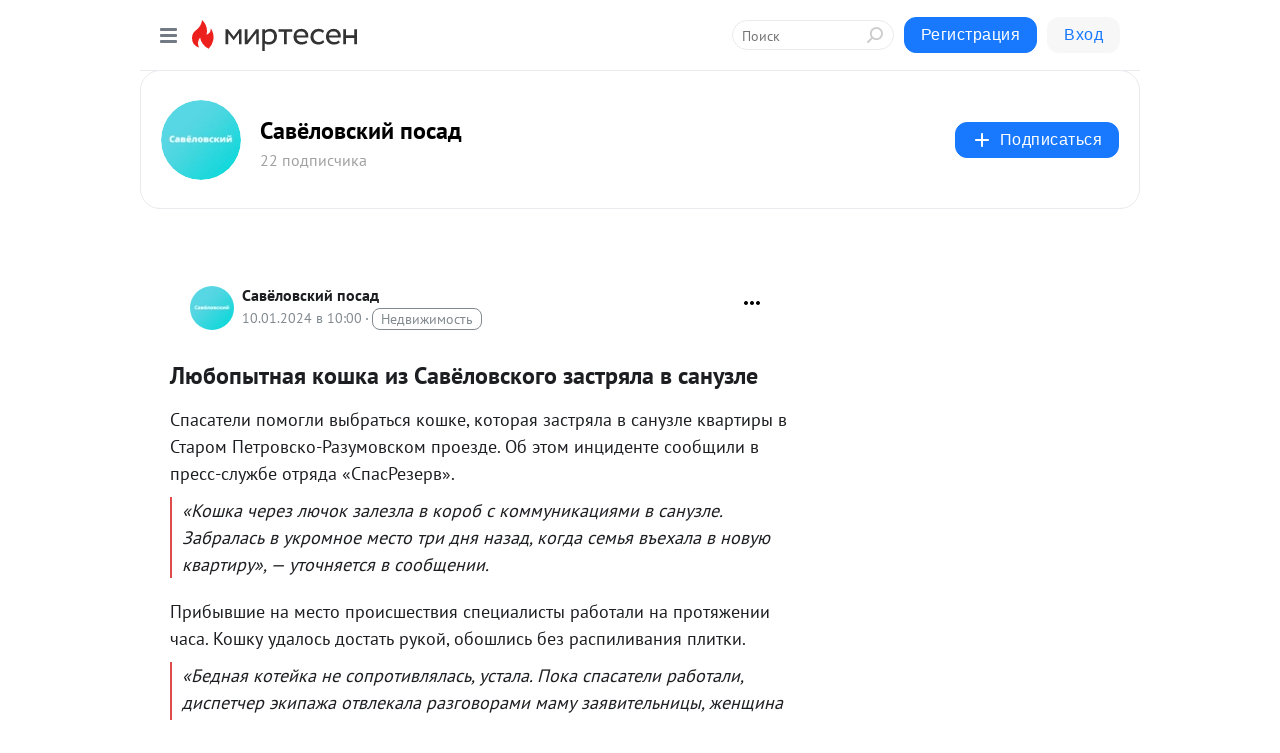

--- FILE ---
content_type: application/javascript;charset=UTF-8
request_url: https://exad.smi2.ru/jsapi?action=rtb_news&payload=CAMSJDllNzJlYTlmLWY1NzItNDU5ZC04NGVmLWRhMjgzNjJhMWZlOBppEPP2wcsGIgVydV9SVSoMMy4xNDMuMjUuMTEyMAE6JDdhNzE4NWI1LTQyMTctNDViNS1hZTkyLTBhNTNkMWQwZjdlMkokN2E3MTg1YjUtNDIxNy00NWI1LWFlOTItMGE1M2QxZDBmN2UyIqgBCIAKENAFGp8BTW96aWxsYS81LjAgKE1hY2ludG9zaDsgSW50ZWwgTWFjIE9TIFggMTBfMTVfNykgQXBwbGVXZWJLaXQvNTM3LjM2IChLSFRNTCwgbGlrZSBHZWNrbykgQ2hyb21lLzEzMS4wLjAuMCBTYWZhcmkvNTM3LjM2OyBDbGF1ZGVCb3QvMS4wOyArY2xhdWRlYm90QGFudGhyb3BpYy5jb20pKhEI5KQDGgttaXJ0ZXNlbi5ydTL_AgpvaHR0cHM6Ly9taXJ0ZXNlbi5zYXZlbG92c2tpeXBvc2FkLnJ1L2Jsb2cvNDM2OTQ2MzUyMzcvTHl1Ym9weWl0bmF5YS1rb3Noa2EtaXotU2F2eW9sb3Zza29nby16YXN0cnlhbGEtdi1zYW51emxlElVodHRwczovL3NhdmVsb3Zza2l5cG9zYWQucnUvbHl1Ym9weXRuYXlhLWtvc2hrYS1pei1zYXZ5b2xvdnNrb2dvLXphc3RyeWFsYS12LXNhbnV6bGUvIrQB0JvRjtCx0L7Qv9GL0YLQvdCw0Y8g0LrQvtGI0LrQsCDQuNC3INCh0LDQstGR0LvQvtCy0YHQutC-0LPQviDQt9Cw0YHRgtGA0Y_Qu9CwINCyINGB0LDQvdGD0LfQu9C1IC0g0KHQsNCy0ZHQu9C-0LLRgdC60LjQuSDQv9C-0YHQsNC0IC0g0JzQtdC00LjQsNC_0LvQsNGC0YTQvtGA0LzQsCDQnNC40YDQotC10YHQtdC9QhoIhawGEgtzbG90XzEwMzk0MRgaIARAAkisBw
body_size: 72
content:
_jsapi_callbacks_._3({"response_id":"9e72ea9f-f572-459d-84ef-da28362a1fe8","blocks":[{"block_id":103941,"tag_id":"slot_103941","items":[],"block_view_uuid":"","strategy_id":14}],"trace":[]});


--- FILE ---
content_type: application/javascript;charset=UTF-8
request_url: https://exad.smi2.ru/jsapi?action=rtb_news&payload=CAQSJDQ5NDNhZWI0LWNlN2ItNDIyNy1iODJhLTZiN2I4ZjE1ZDY1MhppEPP2wcsGIgVydV9SVSoMMy4xNDMuMjUuMTEyMAE6JDdhNzE4NWI1LTQyMTctNDViNS1hZTkyLTBhNTNkMWQwZjdlMkokN2E3MTg1YjUtNDIxNy00NWI1LWFlOTItMGE1M2QxZDBmN2UyIqgBCIAKENAFGp8BTW96aWxsYS81LjAgKE1hY2ludG9zaDsgSW50ZWwgTWFjIE9TIFggMTBfMTVfNykgQXBwbGVXZWJLaXQvNTM3LjM2IChLSFRNTCwgbGlrZSBHZWNrbykgQ2hyb21lLzEzMS4wLjAuMCBTYWZhcmkvNTM3LjM2OyBDbGF1ZGVCb3QvMS4wOyArY2xhdWRlYm90QGFudGhyb3BpYy5jb20pKhEI5KQDGgttaXJ0ZXNlbi5ydTL_AgpvaHR0cHM6Ly9taXJ0ZXNlbi5zYXZlbG92c2tpeXBvc2FkLnJ1L2Jsb2cvNDM2OTQ2MzUyMzcvTHl1Ym9weWl0bmF5YS1rb3Noa2EtaXotU2F2eW9sb3Zza29nby16YXN0cnlhbGEtdi1zYW51emxlElVodHRwczovL3NhdmVsb3Zza2l5cG9zYWQucnUvbHl1Ym9weXRuYXlhLWtvc2hrYS1pei1zYXZ5b2xvdnNrb2dvLXphc3RyeWFsYS12LXNhbnV6bGUvIrQB0JvRjtCx0L7Qv9GL0YLQvdCw0Y8g0LrQvtGI0LrQsCDQuNC3INCh0LDQstGR0LvQvtCy0YHQutC-0LPQviDQt9Cw0YHRgtGA0Y_Qu9CwINCyINGB0LDQvdGD0LfQu9C1IC0g0KHQsNCy0ZHQu9C-0LLRgdC60LjQuSDQv9C-0YHQsNC0IC0g0JzQtdC00LjQsNC_0LvQsNGC0YTQvtGA0LzQsCDQnNC40YDQotC10YHQtdC9QhoIi6wGEgtzbG90XzEwMzk0NxgaIAFAAkisAg
body_size: 72
content:
_jsapi_callbacks_._4({"response_id":"4943aeb4-ce7b-4227-b82a-6b7b8f15d652","blocks":[{"block_id":103947,"tag_id":"slot_103947","items":[],"block_view_uuid":"","strategy_id":14}],"trace":[]});


--- FILE ---
content_type: application/javascript;charset=UTF-8
request_url: https://exad.smi2.ru/jsapi?action=rtb_news&payload=CAISJDJlNWZmZjJlLWU2NGUtNDc2ZS1iZDdmLTkzNzkxZjFlMDZlNRppEPP2wcsGIgVydV9SVSoMMy4xNDMuMjUuMTEyMAE6JDdhNzE4NWI1LTQyMTctNDViNS1hZTkyLTBhNTNkMWQwZjdlMkokN2E3MTg1YjUtNDIxNy00NWI1LWFlOTItMGE1M2QxZDBmN2UyIqgBCIAKENAFGp8BTW96aWxsYS81LjAgKE1hY2ludG9zaDsgSW50ZWwgTWFjIE9TIFggMTBfMTVfNykgQXBwbGVXZWJLaXQvNTM3LjM2IChLSFRNTCwgbGlrZSBHZWNrbykgQ2hyb21lLzEzMS4wLjAuMCBTYWZhcmkvNTM3LjM2OyBDbGF1ZGVCb3QvMS4wOyArY2xhdWRlYm90QGFudGhyb3BpYy5jb20pKhEI5KQDGgttaXJ0ZXNlbi5ydTL_AgpvaHR0cHM6Ly9taXJ0ZXNlbi5zYXZlbG92c2tpeXBvc2FkLnJ1L2Jsb2cvNDM2OTQ2MzUyMzcvTHl1Ym9weWl0bmF5YS1rb3Noa2EtaXotU2F2eW9sb3Zza29nby16YXN0cnlhbGEtdi1zYW51emxlElVodHRwczovL3NhdmVsb3Zza2l5cG9zYWQucnUvbHl1Ym9weXRuYXlhLWtvc2hrYS1pei1zYXZ5b2xvdnNrb2dvLXphc3RyeWFsYS12LXNhbnV6bGUvIrQB0JvRjtCx0L7Qv9GL0YLQvdCw0Y8g0LrQvtGI0LrQsCDQuNC3INCh0LDQstGR0LvQvtCy0YHQutC-0LPQviDQt9Cw0YHRgtGA0Y_Qu9CwINCyINGB0LDQvdGD0LfQu9C1IC0g0KHQsNCy0ZHQu9C-0LLRgdC60LjQuSDQv9C-0YHQsNC0IC0g0JzQtdC00LjQsNC_0LvQsNGC0YTQvtGA0LzQsCDQnNC40YDQotC10YHQtdC9QhoIg6wGEgtzbG90XzEwMzkzORgaIAJAAkisAg
body_size: 71
content:
_jsapi_callbacks_._2({"response_id":"2e5fff2e-e64e-476e-bd7f-93791f1e06e5","blocks":[{"block_id":103939,"tag_id":"slot_103939","items":[],"block_view_uuid":"","strategy_id":14}],"trace":[]});


--- FILE ---
content_type: application/javascript;charset=UTF-8
request_url: https://exad.smi2.ru/jsapi?action=rtb_news&payload=CAESJGRlYTkxMDI5LWY0NmYtNGI5NS1hNWIyLTk1YjQwZDU1NGY3NRppEPP2wcsGIgVydV9SVSoMMy4xNDMuMjUuMTEyMAE6JDdhNzE4NWI1LTQyMTctNDViNS1hZTkyLTBhNTNkMWQwZjdlMkokN2E3MTg1YjUtNDIxNy00NWI1LWFlOTItMGE1M2QxZDBmN2UyIqgBCIAKENAFGp8BTW96aWxsYS81LjAgKE1hY2ludG9zaDsgSW50ZWwgTWFjIE9TIFggMTBfMTVfNykgQXBwbGVXZWJLaXQvNTM3LjM2IChLSFRNTCwgbGlrZSBHZWNrbykgQ2hyb21lLzEzMS4wLjAuMCBTYWZhcmkvNTM3LjM2OyBDbGF1ZGVCb3QvMS4wOyArY2xhdWRlYm90QGFudGhyb3BpYy5jb20pKhEI5KQDGgttaXJ0ZXNlbi5ydTL_AgpvaHR0cHM6Ly9taXJ0ZXNlbi5zYXZlbG92c2tpeXBvc2FkLnJ1L2Jsb2cvNDM2OTQ2MzUyMzcvTHl1Ym9weWl0bmF5YS1rb3Noa2EtaXotU2F2eW9sb3Zza29nby16YXN0cnlhbGEtdi1zYW51emxlElVodHRwczovL3NhdmVsb3Zza2l5cG9zYWQucnUvbHl1Ym9weXRuYXlhLWtvc2hrYS1pei1zYXZ5b2xvdnNrb2dvLXphc3RyeWFsYS12LXNhbnV6bGUvIrQB0JvRjtCx0L7Qv9GL0YLQvdCw0Y8g0LrQvtGI0LrQsCDQuNC3INCh0LDQstGR0LvQvtCy0YHQutC-0LPQviDQt9Cw0YHRgtGA0Y_Qu9CwINCyINGB0LDQvdGD0LfQu9C1IC0g0KHQsNCy0ZHQu9C-0LLRgdC60LjQuSDQv9C-0YHQsNC0IC0g0JzQtdC00LjQsNC_0LvQsNGC0YTQvtGA0LzQsCDQnNC40YDQotC10YHQtdC9QhoIiKwGEgtzbG90XzEwMzk0NBgaIAFAAkisAg
body_size: 72
content:
_jsapi_callbacks_._1({"response_id":"dea91029-f46f-4b95-a5b2-95b40d554f75","blocks":[{"block_id":103944,"tag_id":"slot_103944","items":[],"block_view_uuid":"","strategy_id":14}],"trace":[]});


--- FILE ---
content_type: application/javascript;charset=UTF-8
request_url: https://exad.smi2.ru/jsapi?action=rtb_news&payload=EiQyNTcyNTEzMS0zNzc2LTQ4ZjgtOTUxMy0zN2U3MDQ1ZmQxNTAaaRDz9sHLBiIFcnVfUlUqDDMuMTQzLjI1LjExMjABOiQ3YTcxODViNS00MjE3LTQ1YjUtYWU5Mi0wYTUzZDFkMGY3ZTJKJDdhNzE4NWI1LTQyMTctNDViNS1hZTkyLTBhNTNkMWQwZjdlMiKoAQiAChDQBRqfAU1vemlsbGEvNS4wIChNYWNpbnRvc2g7IEludGVsIE1hYyBPUyBYIDEwXzE1XzcpIEFwcGxlV2ViS2l0LzUzNy4zNiAoS0hUTUwsIGxpa2UgR2Vja28pIENocm9tZS8xMzEuMC4wLjAgU2FmYXJpLzUzNy4zNjsgQ2xhdWRlQm90LzEuMDsgK2NsYXVkZWJvdEBhbnRocm9waWMuY29tKSoRCOSkAxoLbWlydGVzZW4ucnUy_wIKb2h0dHBzOi8vbWlydGVzZW4uc2F2ZWxvdnNraXlwb3NhZC5ydS9ibG9nLzQzNjk0NjM1MjM3L0x5dWJvcHlpdG5heWEta29zaGthLWl6LVNhdnlvbG92c2tvZ28temFzdHJ5YWxhLXYtc2FudXpsZRJVaHR0cHM6Ly9zYXZlbG92c2tpeXBvc2FkLnJ1L2x5dWJvcHl0bmF5YS1rb3Noa2EtaXotc2F2eW9sb3Zza29nby16YXN0cnlhbGEtdi1zYW51emxlLyK0AdCb0Y7QsdC-0L_Ri9GC0L3QsNGPINC60L7RiNC60LAg0LjQtyDQodCw0LLRkdC70L7QstGB0LrQvtCz0L4g0LfQsNGB0YLRgNGP0LvQsCDQsiDRgdCw0L3Rg9C30LvQtSAtINCh0LDQstGR0LvQvtCy0YHQutC40Lkg0L_QvtGB0LDQtCAtINCc0LXQtNC40LDQv9C70LDRgtGE0L7RgNC80LAg0JzQuNGA0KLQtdGB0LXQvUIaCPWbBhILc2xvdF8xMDE4NzcYGiACQAJI4AQ
body_size: 72
content:
_jsapi_callbacks_._0({"response_id":"25725131-3776-48f8-9513-37e7045fd150","blocks":[{"block_id":101877,"tag_id":"slot_101877","items":[],"block_view_uuid":"","strategy_id":14}],"trace":[]});
